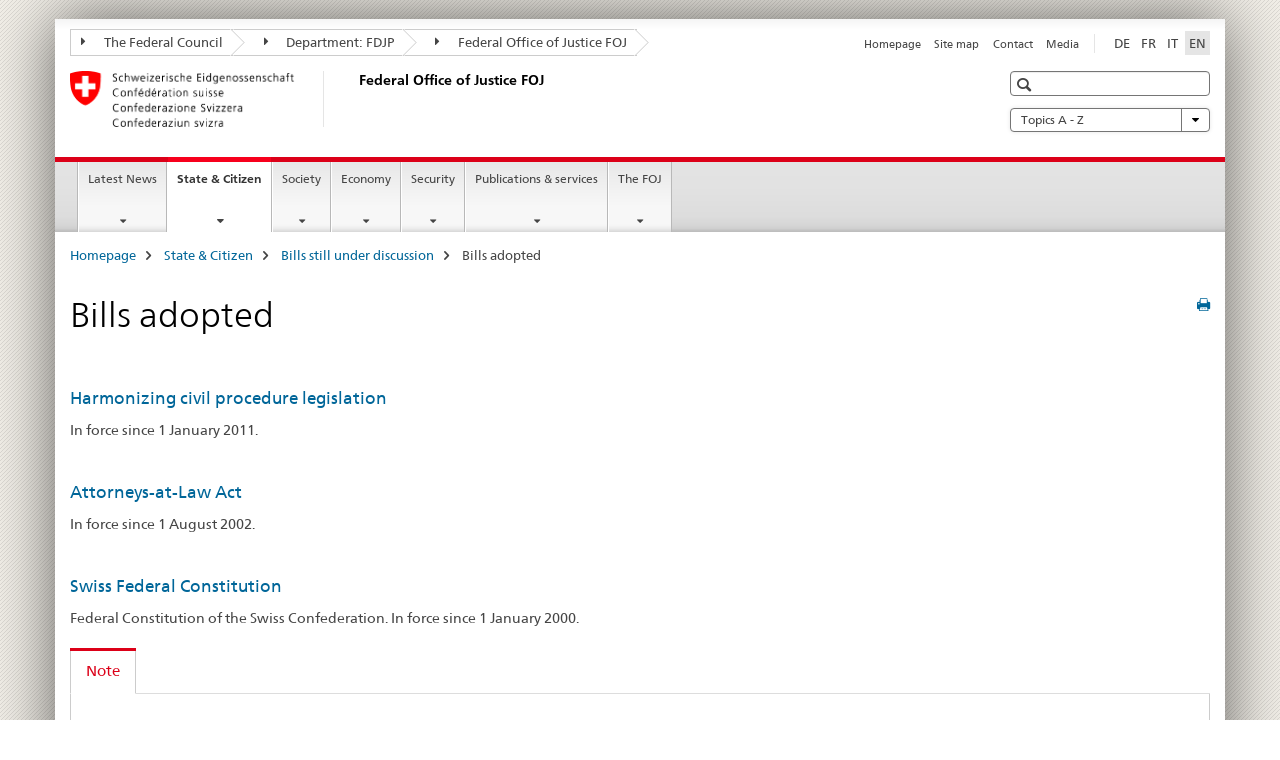

--- FILE ---
content_type: text/html;charset=utf-8
request_url: https://www.sem.admin.ch/bj/en/home/aktuell/_jcr_content/par.html
body_size: 390
content:

<div class="mod mod-sitemap">
<div class="row">
	
		
		
			
				<div class="col-sm-3">
					
					<h3>
						<a href="/bj/en/home/aktuell/mm.html" title="Press releases" aria-label="Press releases">Press releases</a></h3>
						
				</div>
			
		
	
</div>
</div>



    
        
    




--- FILE ---
content_type: text/html;charset=utf-8
request_url: https://www.sem.admin.ch/bj/en/home/staat/_jcr_content/par.html
body_size: 722
content:

<div class="mod mod-sitemap">
<div class="row">
	
		
		
			
				<div class="col-sm-3">
					
					<h3>
						<a href="/bj/en/home/staat/legistik.html" title="Legisprudence" aria-label="Legisprudence">Legisprudence</a></h3>
						<h3>
						<a href="/bj/en/home/staat/europarecht.html" title="European law" aria-label="European law">European law</a></h3>
						
				</div>
			
				<div class="col-sm-3">
					
					<h3>
						<a href="/bj/en/home/staat/menschenrechte.html" title="Human Rights" aria-label="Human Rights">Human Rights</a></h3>
						
				</div>
			
				<div class="col-sm-3">
					
					<h3>
						<a href="/bj/en/home/staat/datenschutz.html" title="Data protection " aria-label="Data protection ">Data protection </a></h3>
						
								<ul class="list-unstyled" aria-controls="submenu">
								
								
							<li><a href="/bj/en/home/staat/datenschutz/rechtsgrundlagen.html" title="New data protection legislation" aria-label="New data protection legislation">New data protection legislation</a></li>
						<li><a href="/bj/en/home/staat/datenschutz/internationales.html" title="International data protection and adequacy assessments" aria-label="International data protection and adequacy assessments">International data protection and adequacy assessments</a></li>
						<li><a href="/bj/en/home/staat/datenschutz/info-xplain.html" title="Information on the data leakage at Xplain" aria-label="Information on the data leakage at Xplain">Information on the data leakage at Xplain</a></li>
                                </ul>
							
				</div>
			
				<div class="col-sm-3">
					
					<h3>
						<a href="/bj/en/home/staat/gesetzgebung.html" title="Bills still under discussion" aria-label="Bills still under discussion">Bills still under discussion</a></h3>
						
								<ul class="list-unstyled" aria-controls="submenu">
								
								
							<li><a href="/bj/en/home/staat/gesetzgebung/archiv.html" title="Bills adopted" aria-label="Bills adopted">Bills adopted</a></li>
                                </ul>
							
				</div>
			
		
	
</div>
</div>



    
        
    




--- FILE ---
content_type: text/html;charset=utf-8
request_url: https://www.sem.admin.ch/bj/en/home/gesellschaft/_jcr_content/par.html
body_size: 1569
content:

<div class="mod mod-sitemap">
<div class="row">
	
		
		
			
				<div class="col-sm-3">
					
					<h3>
						<a href="/bj/en/home/gesellschaft/adoption.html" title="International Adoption" aria-label="International Adoption">International Adoption</a></h3>
						
								<ul class="list-unstyled" aria-controls="submenu">
								
								
							<li><a href="/bj/en/home/gesellschaft/adoption/illegale-adoptionen.html" title="Irregular adoptions" aria-label="Irregular adoptions">Irregular adoptions</a></li>
							</ul>
                                <h3>
						<a href="/bj/en/home/gesellschaft/alimente.html" title="International Maintenance Matters" aria-label="International Maintenance Matters">International Maintenance Matters</a></h3>
						
								<ul class="list-unstyled" aria-controls="submenu">
								
								
							<li><a href="/bj/en/home/gesellschaft/alimente/rechtsgrundlagen.html" title="Legal basis" aria-label="Legal basis">Legal basis</a></li>
						<li><a href="/bj/en/home/gesellschaft/alimente/gesuchsunterlagen.html" title="Application documents and forms" aria-label="Application documents and forms">Application documents and forms</a></li>
						<li><a href="/bj/en/home/gesellschaft/alimente/haue-2007.html" title="Hague Maintenance Convention and Protocol of 2007" aria-label="Hague Maintenance Convention and Protocol of 2007">Hague Maintenance Convention and Protocol of 2007</a></li>
							</ul>
                                <h3>
						<a href="/bj/en/home/gesellschaft/kindesentfuehrung.html" title="International child abduction - exercise of rights of access" aria-label="International child abduction - exercise of rights of access">International child abduction - exercise of rights of access</a></h3>
						
								<ul class="list-unstyled" aria-controls="submenu">
								
								
							<li><a href="/bj/en/home/gesellschaft/kindesentfuehrung/rechtsgrundlagen.html" title="Legal basis" aria-label="Legal basis">Legal basis</a></li>
						<li><a href="/bj/en/home/gesellschaft/kindesentfuehrung/verfahren.html" title="Initiation of proceedings for return or for the protection of rights of access" aria-label="Initiation of proceedings for return or for the protection of rights of access">Initiation of proceedings for return or for the protection of rights of access</a></li>
						<li><a href="/bj/en/home/gesellschaft/kindesentfuehrung/laenderhinweise.html" title="Information on proceedings abroad" aria-label="Information on proceedings abroad">Information on proceedings abroad</a></li>
						<li><a href="/bj/en/home/gesellschaft/kindesentfuehrung/kontaktformular.html" title="Contact Form" aria-label="Contact Form">Contact Form</a></li>
                                </ul>
							
				</div>
			
				<div class="col-sm-3">
					
					<h3>
						<a href="/bj/en/home/gesellschaft/kinderschutz.html" title="International Protection of Children" aria-label="International Protection of Children">International Protection of Children</a></h3>
						
								<ul class="list-unstyled" aria-controls="submenu">
								
								
							<li><a href="/bj/en/home/gesellschaft/kinderschutz/hksue.html" title="1996 Hague Convention" aria-label="1996 Hague Convention">1996 Hague Convention</a></li>
						<li><a href="/bj/en/home/gesellschaft/kinderschutz/platzierungen.html" title="Intercountry child placement " aria-label="Intercountry child placement ">Intercountry child placement </a></li>
						<li><a href="/bj/en/home/gesellschaft/kinderschutz/rechtsgrundlagen.html" title="Other Legal Basis" aria-label="Other Legal Basis">Other Legal Basis</a></li>
						<li><a href="/bj/en/home/gesellschaft/kinderschutz/bundesaufgaben.html" title="Tasks of the Confederation" aria-label="Tasks of the Confederation">Tasks of the Confederation</a></li>
						<li><a href="/bj/en/home/gesellschaft/kinderschutz/kantonsaufgaben.html" title="Tasks of the Cantons" aria-label="Tasks of the Cantons">Tasks of the Cantons</a></li>
						<li><a href="/bj/en/home/gesellschaft/kinderschutz/kontaktformular.html" title="Contact Form" aria-label="Contact Form">Contact Form</a></li>
                                </ul>
							
				</div>
			
				<div class="col-sm-3">
					
					<h3>
						<a href="/bj/en/home/gesellschaft/erwachsenenschutz.html" title="International Protection of Adults" aria-label="International Protection of Adults">International Protection of Adults</a></h3>
						
								<ul class="list-unstyled" aria-controls="submenu">
								
								
							<li><a href="/bj/en/home/gesellschaft/erwachsenenschutz/hesue.html" title="Hague Convention" aria-label="Hague Convention">Hague Convention</a></li>
						<li><a href="/bj/en/home/gesellschaft/erwachsenenschutz/rechtsgrundlagen.html" title="Legal Basis" aria-label="Legal Basis">Legal Basis</a></li>
						<li><a href="/bj/en/home/gesellschaft/erwachsenenschutz/bundesaufgaben.html" title="Tasks of the Confederation" aria-label="Tasks of the Confederation">Tasks of the Confederation</a></li>
						<li><a href="/bj/en/home/gesellschaft/erwachsenenschutz/kantonsaufgaben.html" title="Tasks of the Cantons" aria-label="Tasks of the Cantons">Tasks of the Cantons</a></li>
						<li><a href="/bj/en/home/gesellschaft/erwachsenenschutz/kontaktformular.html" title="Contact Form" aria-label="Contact Form">Contact Form</a></li>
							</ul>
                                <h3>
						<a href="/bj/en/home/gesellschaft/opferhilfe.html" title="Assistance to victims" aria-label="Assistance to victims">Assistance to victims</a></h3>
						
								<ul class="list-unstyled" aria-controls="submenu">
								
								
							<li><a href="/bj/en/home/gesellschaft/opferhilfe/brandkatastrophe-crans-montana.html" title="Major fire in Crans-Montana" aria-label="Major fire in Crans-Montana">Major fire in Crans-Montana</a></li>
                                </ul>
							
				</div>
			
				<div class="col-sm-3">
					
					<h3>
						<a href="/bj/en/home/gesellschaft/fszm.html" title="Victims of compulsory social measures" aria-label="Victims of compulsory social measures">Victims of compulsory social measures</a></h3>
						
								<ul class="list-unstyled" aria-controls="submenu">
								
								
							<li><a href="/bj/en/home/gesellschaft/fszm/politische-aufarbeitung.html" title="Political inquiry" aria-label="Political inquiry">Political inquiry</a></li>
						<li><a href="/bj/en/home/gesellschaft/fszm/rechtsgrundlagen.html" title="Legal basis" aria-label="Legal basis">Legal basis</a></li>
						<li><a href="/bj/en/home/gesellschaft/fszm/solidaritaetsbeitrag.html" title="Federal solidarity contribution" aria-label="Federal solidarity contribution">Federal solidarity contribution</a></li>
						<li><a href="/bj/en/home/gesellschaft/fszm/anlaufstellen.html" title="Cantonal contact points and archives " aria-label="Cantonal contact points and archives ">Cantonal contact points and archives </a></li>
						<li><a href="/bj/en/home/gesellschaft/fszm/selbsthilfeprojekte.html" title="Funding for self-help projects" aria-label="Funding for self-help projects">Funding for self-help projects</a></li>
						<li><a href="/bj/en/home/gesellschaft/fszm/foerdermassnahmen.html" title="Other support measures " aria-label="Other support measures ">Other support measures </a></li>
						<li><a href="/bj/en/home/gesellschaft/fszm/wissenschaftliche-aufarbeitung.html" title="Academic inquiry" aria-label="Academic inquiry">Academic inquiry</a></li>
						<li><a href="/bj/en/home/gesellschaft/fszm/vermittlung-sensibilisierung.html" title="Education and awareness-raising" aria-label="Education and awareness-raising">Education and awareness-raising</a></li>
						<li><a href="/bj/en/home/gesellschaft/fszm/finanzhilfen-vermittlungsprojekte.html" title="Funding for projects to raise awareness" aria-label="Funding for projects to raise awareness">Funding for projects to raise awareness</a></li>
							</ul>
                                <h3>
						<a href="/bj/en/home/gesellschaft/gesetzgebung.html" title="Bills still under discussion" aria-label="Bills still under discussion">Bills still under discussion</a></h3>
						
								<ul class="list-unstyled" aria-controls="submenu">
								
								
							<li><a href="/bj/en/home/gesellschaft/gesetzgebung/haue-2007.html" title="Hague Maintenance Convention and Protocol of 2007" aria-label="Hague Maintenance Convention and Protocol of 2007">Hague Maintenance Convention and Protocol of 2007</a></li>
						<li><a href="/bj/en/home/gesellschaft/gesetzgebung/internationale-adoptionen.html" title="International adoptions" aria-label="International adoptions">International adoptions</a></li>
						<li><a href="/bj/en/home/gesellschaft/gesetzgebung/archiv.html" title="Bills adopted" aria-label="Bills adopted">Bills adopted</a></li>
                                </ul>
							
				</div>
			
		
	
</div>
</div>



    
        
    




--- FILE ---
content_type: text/html;charset=utf-8
request_url: https://www.sem.admin.ch/bj/en/home/sicherheit/_jcr_content/par.html
body_size: 740
content:

<div class="mod mod-sitemap">
<div class="row">
	
		
		
			
				<div class="col-sm-3">
					
					<h3>
						<a href="/bj/en/home/sicherheit/rechtshilfe.html" title="International Mutual Legal Assistance" aria-label="International Mutual Legal Assistance">International Mutual Legal Assistance</a></h3>
						
								<ul class="list-unstyled" aria-controls="submenu">
								
								
							<li><a href="/bj/en/home/sicherheit/rechtshilfe/strafsachen.html" title="International Mutual Legal Assistance in Criminal Matters " aria-label="International Mutual Legal Assistance in Criminal Matters ">International Mutual Legal Assistance in Criminal Matters </a></li>
						<li><a href="/bj/en/home/sicherheit/rechtshilfe/zivilsachen.html" title="International Mutual Legal Assistance in Civil Matters " aria-label="International Mutual Legal Assistance in Civil Matters ">International Mutual Legal Assistance in Civil Matters </a></li>
						<li><a href="/bj/en/home/sicherheit/rechtshilfe/verwaltungssachen.html" title="International Mutual Legal Assistance in Administrative Matters" aria-label="International Mutual Legal Assistance in Administrative Matters">International Mutual Legal Assistance in Administrative Matters</a></li>
                                </ul>
							
				</div>
			
				<div class="col-sm-3">
					
					<h3>
						<a href="/bj/en/home/sicherheit/smv.html" title="Execution of Sentences and Measures Unit " aria-label="Execution of Sentences and Measures Unit ">Execution of Sentences and Measures Unit </a></h3>
						
								<ul class="list-unstyled" aria-controls="submenu">
								
								
							<li><a href="/bj/en/home/sicherheit/smv/rechtsgrundlagen.html" title="Legal basis" aria-label="Legal basis">Legal basis</a></li>
                                </ul>
							
				</div>
			
				<div class="col-sm-3">
					
					<h3>
						<a href="/bj/en/home/sicherheit/greco.html" title="Corruption (GRECO)" aria-label="Corruption (GRECO)">Corruption (GRECO)</a></h3>
						
				</div>
			
				<div class="col-sm-3">
					
					<h3>
						<a href="/bj/en/home/sicherheit/gesetzgebung.html" title="Bills still under discussion" aria-label="Bills still under discussion">Bills still under discussion</a></h3>
						
								<ul class="list-unstyled" aria-controls="submenu">
								
								
							<li><a href="/bj/en/home/sicherheit/gesetzgebung/archiv.html" title="Bills adopted" aria-label="Bills adopted">Bills adopted</a></li>
                                </ul>
							
				</div>
			
		
	
</div>
</div>



    
        
    


